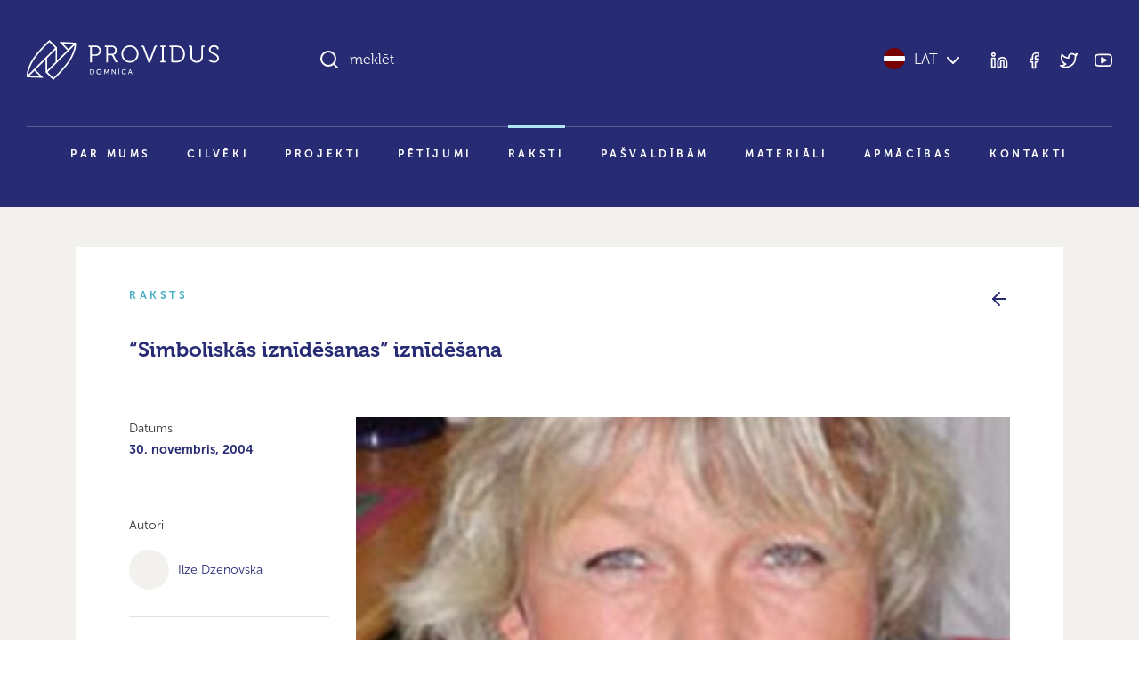

--- FILE ---
content_type: text/html; charset=UTF-8
request_url: https://providus.lv/raksti/simboliskas-iznidesanas-iznidesana/
body_size: 15168
content:
<!doctype html>
<html lang="lv">
<head>
<meta charset="UTF-8" />
<meta name="viewport" content="user-scalable=no, width=device-width, initial-scale=1, maximum-scale=1" />
<meta name="msapplication-tap-highlight" content="no" />

<link rel="icon" type="image/png" sizes="512x512" href="/favicon.png">

<meta name="google-site-verification" content="1iRzP0BLfNrna5nJFJ0SiZEvdgqYe7We-wgJZrzJX40" />
<meta name="csrf-param" content="authenticity_token" />
<meta name="csrf-token" content="JkMZ/ER0U80U9QjEzqMPqxRmrQUPtc+tU7EYPTmFrUtEXruafr3UHrY3WphsOsBde+yfnuA2QAqklaSfF+doFA==" />


<script>
var pp_gemius_identifier = new String('nGuV9IyYJTTmOQY2nvOCQmYm.l2BL2MKVEwlwqbrNgj.A7');
var pp_gemius_hitcollector = 'galv.hit.gemius.pl';
</script>

<meta property="og:locale" content="lv" />
<meta property="og:url" content="https://providus.lv/raksti/simboliskas-iznidesanas-iznidesana" />
<meta property="og:type" content="article" />
<meta property="og:title" content="" />
<meta property="og:description" content="Pārmaiņas dzimumu attēlojumā medijos ir iespējamas, ja gan medija vadībai, gan žurnālistiem ir pārliecība, ka tas radīs labāku darba vidi un labāku gala produktu. Vēl noteikti ir jānosprauž konkrēti izmērāmi mērķi, jo ar labiem nodomiem vien nepietiek." />
<meta property="og:image" content="https://providus.lv/wp-content/uploads/2021/07/t_lynggard_255x203.jpg" />

<meta name="description" content="Pārmaiņas dzimumu attēlojumā medijos ir iespējamas, ja gan medija vadībai, gan žurnālistiem ir pārliecība, ka tas radīs labāku darba vidi un labāku gala produktu. Vēl noteikti ir jānosprauž konkrēti izmērāmi mērķi, jo ar labiem nodomiem vien nepietiek."/>
<title>&#8220;Simboliskās iznīdēšanas&#8221; iznīdēšana &#8211; Providus</title>
<meta name='robots' content='max-image-preview:large' />
	<style>img:is([sizes="auto" i], [sizes^="auto," i]) { contain-intrinsic-size: 3000px 1500px }</style>
	<style id='global-styles-inline-css' type='text/css'>
:root{--wp--preset--aspect-ratio--square: 1;--wp--preset--aspect-ratio--4-3: 4/3;--wp--preset--aspect-ratio--3-4: 3/4;--wp--preset--aspect-ratio--3-2: 3/2;--wp--preset--aspect-ratio--2-3: 2/3;--wp--preset--aspect-ratio--16-9: 16/9;--wp--preset--aspect-ratio--9-16: 9/16;--wp--preset--color--black: #000000;--wp--preset--color--cyan-bluish-gray: #abb8c3;--wp--preset--color--white: #ffffff;--wp--preset--color--pale-pink: #f78da7;--wp--preset--color--vivid-red: #cf2e2e;--wp--preset--color--luminous-vivid-orange: #ff6900;--wp--preset--color--luminous-vivid-amber: #fcb900;--wp--preset--color--light-green-cyan: #7bdcb5;--wp--preset--color--vivid-green-cyan: #00d084;--wp--preset--color--pale-cyan-blue: #8ed1fc;--wp--preset--color--vivid-cyan-blue: #0693e3;--wp--preset--color--vivid-purple: #9b51e0;--wp--preset--gradient--vivid-cyan-blue-to-vivid-purple: linear-gradient(135deg,rgba(6,147,227,1) 0%,rgb(155,81,224) 100%);--wp--preset--gradient--light-green-cyan-to-vivid-green-cyan: linear-gradient(135deg,rgb(122,220,180) 0%,rgb(0,208,130) 100%);--wp--preset--gradient--luminous-vivid-amber-to-luminous-vivid-orange: linear-gradient(135deg,rgba(252,185,0,1) 0%,rgba(255,105,0,1) 100%);--wp--preset--gradient--luminous-vivid-orange-to-vivid-red: linear-gradient(135deg,rgba(255,105,0,1) 0%,rgb(207,46,46) 100%);--wp--preset--gradient--very-light-gray-to-cyan-bluish-gray: linear-gradient(135deg,rgb(238,238,238) 0%,rgb(169,184,195) 100%);--wp--preset--gradient--cool-to-warm-spectrum: linear-gradient(135deg,rgb(74,234,220) 0%,rgb(151,120,209) 20%,rgb(207,42,186) 40%,rgb(238,44,130) 60%,rgb(251,105,98) 80%,rgb(254,248,76) 100%);--wp--preset--gradient--blush-light-purple: linear-gradient(135deg,rgb(255,206,236) 0%,rgb(152,150,240) 100%);--wp--preset--gradient--blush-bordeaux: linear-gradient(135deg,rgb(254,205,165) 0%,rgb(254,45,45) 50%,rgb(107,0,62) 100%);--wp--preset--gradient--luminous-dusk: linear-gradient(135deg,rgb(255,203,112) 0%,rgb(199,81,192) 50%,rgb(65,88,208) 100%);--wp--preset--gradient--pale-ocean: linear-gradient(135deg,rgb(255,245,203) 0%,rgb(182,227,212) 50%,rgb(51,167,181) 100%);--wp--preset--gradient--electric-grass: linear-gradient(135deg,rgb(202,248,128) 0%,rgb(113,206,126) 100%);--wp--preset--gradient--midnight: linear-gradient(135deg,rgb(2,3,129) 0%,rgb(40,116,252) 100%);--wp--preset--font-size--small: 13px;--wp--preset--font-size--medium: 20px;--wp--preset--font-size--large: 36px;--wp--preset--font-size--x-large: 42px;--wp--preset--spacing--20: 0.44rem;--wp--preset--spacing--30: 0.67rem;--wp--preset--spacing--40: 1rem;--wp--preset--spacing--50: 1.5rem;--wp--preset--spacing--60: 2.25rem;--wp--preset--spacing--70: 3.38rem;--wp--preset--spacing--80: 5.06rem;--wp--preset--shadow--natural: 6px 6px 9px rgba(0, 0, 0, 0.2);--wp--preset--shadow--deep: 12px 12px 50px rgba(0, 0, 0, 0.4);--wp--preset--shadow--sharp: 6px 6px 0px rgba(0, 0, 0, 0.2);--wp--preset--shadow--outlined: 6px 6px 0px -3px rgba(255, 255, 255, 1), 6px 6px rgba(0, 0, 0, 1);--wp--preset--shadow--crisp: 6px 6px 0px rgba(0, 0, 0, 1);}:where(body) { margin: 0; }.wp-site-blocks > .alignleft { float: left; margin-right: 2em; }.wp-site-blocks > .alignright { float: right; margin-left: 2em; }.wp-site-blocks > .aligncenter { justify-content: center; margin-left: auto; margin-right: auto; }:where(.is-layout-flex){gap: 0.5em;}:where(.is-layout-grid){gap: 0.5em;}.is-layout-flow > .alignleft{float: left;margin-inline-start: 0;margin-inline-end: 2em;}.is-layout-flow > .alignright{float: right;margin-inline-start: 2em;margin-inline-end: 0;}.is-layout-flow > .aligncenter{margin-left: auto !important;margin-right: auto !important;}.is-layout-constrained > .alignleft{float: left;margin-inline-start: 0;margin-inline-end: 2em;}.is-layout-constrained > .alignright{float: right;margin-inline-start: 2em;margin-inline-end: 0;}.is-layout-constrained > .aligncenter{margin-left: auto !important;margin-right: auto !important;}.is-layout-constrained > :where(:not(.alignleft):not(.alignright):not(.alignfull)){margin-left: auto !important;margin-right: auto !important;}body .is-layout-flex{display: flex;}.is-layout-flex{flex-wrap: wrap;align-items: center;}.is-layout-flex > :is(*, div){margin: 0;}body .is-layout-grid{display: grid;}.is-layout-grid > :is(*, div){margin: 0;}body{padding-top: 0px;padding-right: 0px;padding-bottom: 0px;padding-left: 0px;}a:where(:not(.wp-element-button)){text-decoration: underline;}:root :where(.wp-element-button, .wp-block-button__link){background-color: #32373c;border-width: 0;color: #fff;font-family: inherit;font-size: inherit;line-height: inherit;padding: calc(0.667em + 2px) calc(1.333em + 2px);text-decoration: none;}.has-black-color{color: var(--wp--preset--color--black) !important;}.has-cyan-bluish-gray-color{color: var(--wp--preset--color--cyan-bluish-gray) !important;}.has-white-color{color: var(--wp--preset--color--white) !important;}.has-pale-pink-color{color: var(--wp--preset--color--pale-pink) !important;}.has-vivid-red-color{color: var(--wp--preset--color--vivid-red) !important;}.has-luminous-vivid-orange-color{color: var(--wp--preset--color--luminous-vivid-orange) !important;}.has-luminous-vivid-amber-color{color: var(--wp--preset--color--luminous-vivid-amber) !important;}.has-light-green-cyan-color{color: var(--wp--preset--color--light-green-cyan) !important;}.has-vivid-green-cyan-color{color: var(--wp--preset--color--vivid-green-cyan) !important;}.has-pale-cyan-blue-color{color: var(--wp--preset--color--pale-cyan-blue) !important;}.has-vivid-cyan-blue-color{color: var(--wp--preset--color--vivid-cyan-blue) !important;}.has-vivid-purple-color{color: var(--wp--preset--color--vivid-purple) !important;}.has-black-background-color{background-color: var(--wp--preset--color--black) !important;}.has-cyan-bluish-gray-background-color{background-color: var(--wp--preset--color--cyan-bluish-gray) !important;}.has-white-background-color{background-color: var(--wp--preset--color--white) !important;}.has-pale-pink-background-color{background-color: var(--wp--preset--color--pale-pink) !important;}.has-vivid-red-background-color{background-color: var(--wp--preset--color--vivid-red) !important;}.has-luminous-vivid-orange-background-color{background-color: var(--wp--preset--color--luminous-vivid-orange) !important;}.has-luminous-vivid-amber-background-color{background-color: var(--wp--preset--color--luminous-vivid-amber) !important;}.has-light-green-cyan-background-color{background-color: var(--wp--preset--color--light-green-cyan) !important;}.has-vivid-green-cyan-background-color{background-color: var(--wp--preset--color--vivid-green-cyan) !important;}.has-pale-cyan-blue-background-color{background-color: var(--wp--preset--color--pale-cyan-blue) !important;}.has-vivid-cyan-blue-background-color{background-color: var(--wp--preset--color--vivid-cyan-blue) !important;}.has-vivid-purple-background-color{background-color: var(--wp--preset--color--vivid-purple) !important;}.has-black-border-color{border-color: var(--wp--preset--color--black) !important;}.has-cyan-bluish-gray-border-color{border-color: var(--wp--preset--color--cyan-bluish-gray) !important;}.has-white-border-color{border-color: var(--wp--preset--color--white) !important;}.has-pale-pink-border-color{border-color: var(--wp--preset--color--pale-pink) !important;}.has-vivid-red-border-color{border-color: var(--wp--preset--color--vivid-red) !important;}.has-luminous-vivid-orange-border-color{border-color: var(--wp--preset--color--luminous-vivid-orange) !important;}.has-luminous-vivid-amber-border-color{border-color: var(--wp--preset--color--luminous-vivid-amber) !important;}.has-light-green-cyan-border-color{border-color: var(--wp--preset--color--light-green-cyan) !important;}.has-vivid-green-cyan-border-color{border-color: var(--wp--preset--color--vivid-green-cyan) !important;}.has-pale-cyan-blue-border-color{border-color: var(--wp--preset--color--pale-cyan-blue) !important;}.has-vivid-cyan-blue-border-color{border-color: var(--wp--preset--color--vivid-cyan-blue) !important;}.has-vivid-purple-border-color{border-color: var(--wp--preset--color--vivid-purple) !important;}.has-vivid-cyan-blue-to-vivid-purple-gradient-background{background: var(--wp--preset--gradient--vivid-cyan-blue-to-vivid-purple) !important;}.has-light-green-cyan-to-vivid-green-cyan-gradient-background{background: var(--wp--preset--gradient--light-green-cyan-to-vivid-green-cyan) !important;}.has-luminous-vivid-amber-to-luminous-vivid-orange-gradient-background{background: var(--wp--preset--gradient--luminous-vivid-amber-to-luminous-vivid-orange) !important;}.has-luminous-vivid-orange-to-vivid-red-gradient-background{background: var(--wp--preset--gradient--luminous-vivid-orange-to-vivid-red) !important;}.has-very-light-gray-to-cyan-bluish-gray-gradient-background{background: var(--wp--preset--gradient--very-light-gray-to-cyan-bluish-gray) !important;}.has-cool-to-warm-spectrum-gradient-background{background: var(--wp--preset--gradient--cool-to-warm-spectrum) !important;}.has-blush-light-purple-gradient-background{background: var(--wp--preset--gradient--blush-light-purple) !important;}.has-blush-bordeaux-gradient-background{background: var(--wp--preset--gradient--blush-bordeaux) !important;}.has-luminous-dusk-gradient-background{background: var(--wp--preset--gradient--luminous-dusk) !important;}.has-pale-ocean-gradient-background{background: var(--wp--preset--gradient--pale-ocean) !important;}.has-electric-grass-gradient-background{background: var(--wp--preset--gradient--electric-grass) !important;}.has-midnight-gradient-background{background: var(--wp--preset--gradient--midnight) !important;}.has-small-font-size{font-size: var(--wp--preset--font-size--small) !important;}.has-medium-font-size{font-size: var(--wp--preset--font-size--medium) !important;}.has-large-font-size{font-size: var(--wp--preset--font-size--large) !important;}.has-x-large-font-size{font-size: var(--wp--preset--font-size--x-large) !important;}
:where(.wp-block-post-template.is-layout-flex){gap: 1.25em;}:where(.wp-block-post-template.is-layout-grid){gap: 1.25em;}
:where(.wp-block-columns.is-layout-flex){gap: 2em;}:where(.wp-block-columns.is-layout-grid){gap: 2em;}
:root :where(.wp-block-pullquote){font-size: 1.5em;line-height: 1.6;}
</style>
<link rel='stylesheet' id='providus-style-css' href='https://providus.lv/wp-content/themes/providus/style/dist/css/style.css?ver=1.49' type='text/css' media='all' />
<script type="text/javascript" src="https://providus.lv/wp-includes/js/jquery/jquery.min.js?ver=3.7.1" id="jquery-core-js"></script>
<script type="text/javascript" src="https://providus.lv/wp-includes/js/jquery/jquery-migrate.min.js?ver=3.4.1" id="jquery-migrate-js"></script>
<link rel="canonical" href="https://providus.lv/raksti/simboliskas-iznidesanas-iznidesana/" />
<link rel='shortlink' href='https://providus.lv/?p=2464' />
<meta name="generator" content="Site Kit by Google 1.121.0" />
</head>

<body class="wp-singular raksti-template-default single single-raksti postid-2464 wp-theme-providus">


<!--TOOLBAR-->
<header >

    <div class="container container-wide">

        <!--Toolbar-->
        <div class="header row">

            <!--logo-->
            <div class="col-12 col-lg-4 col-xl-3 py-30 py-lg-45">
                <div class="d-flex justify-content-between align-items-center d-lg-block">
					<a href="https://providus.lv/"><span class="header-logo"></span></a>
                    <a data-sm-burger="#smBurgerTools,#smBurgerMenu" class="d-lg-none burger" href=""><i class="closed" data-feather="bar-chart-2"></i><i class="open" data-feather="x"></i></a>
                </div>
            </div>

            <!--search & tools-->
            <div id="smBurgerTools" class="hide-when-narrow col-12 col-lg-8 col-xl-9 pb-30 py-lg-45">
                <div class="row">
                    <div class="col-8 col-lg-7 col-xl-8">
                        <div class="h-search-wrap" data-sm-search-boundries>
                            <div class="h-search">
                                <input class="h-search-input form-control" type="text" placeholder="meklēt" data-sm-search-input>
                                <i class="h-search-icon-enabled" data-feather="search"></i>
                                <i class="h-search-icon-disabled" data-feather="loader"></i>
                                <span class="h-search-input-state"></span>
                                <button class="h-search-submit btn" data-sm-search-submit>Meklēt</button>
                                <button class="h-search-close btn" data-sm-search-close><i data-feather="x"></i></button>
                            </div>
                            <div class="h-search-results">
                                <div class="h-search-articles-scroll" data-sm-search-results></div>
                            </div>
                        </div>
                    </div>
                    <div class="col-4 col-lg-5 col-xl-4">
                        <div class="d-flex h-100 justify-content-end align-items-center">
                            <div class="header-language">
                                <a href="javascript:;" data-sm-showhide="#smLanguageDropdown"><i class="flag flag-lv"></i>LAT<i data-feather="chevron-down" class="text-white ms-5"></i></a>                                <nav id="smLanguageDropdown">    
                                    <ul>
                                        <li><a href="https://providus.lv/en/"><i class="flag flag-en"></i>English</a></li><li><a href="https://providus.lv/ru/"><i class="flag flag-ru"></i>Русский</a></li><li><a href="https://providus.lv/fr/"><i class="flag flag-fr"></i>Française</a></li><li><a href="https://providus.lv/es/"><i class="flag flag-es"></i>Español</a></li><li><a href="https://providus.lv/de/"><i class="flag flag-de"></i>Deutsch</a></li>                                    </ul>
                                </nav>
                            </div>
                            <div class="header-tools d-none d-lg-block ms-30">
                                <div class="header-icons">
                                    <a href="https://www.linkedin.com/company/providus.lv/?viewAsMember=true" target="_blank"><i data-feather="linkedin"></i></a>
                                    <a href="https://www.facebook.com/pages/politikalv/58957764353" target="_blank"><i data-feather="facebook"></i></a>
                                    <a href="https://twitter.com/providus" target="_blank"><i data-feather="twitter"></i></a>
                                    <a href="http://www.youtube.com/user/politikalv" target="_blank"><i data-feather="youtube"></i></a>
                                </div>
                            </div>
                        </div>
                    </div>
                </div>

            </div>

            <!--menu-->
            <div id="smBurgerMenu" class="hide-when-narrow col-12">
								<nav class="header-menu pb-xl-30">
					<ul id="menu-main_lv" class="level-1"><li><a href="https://providus.lv/par-mums/">Par mums</a>
<ul class="level-2">
	<li><a href="https://providus.lv/padome-un-biedri/">Padome un biedri</a></li>
	<li><a href="https://providus.lv/partneri/">Partneri</a></li>
	<li><a href="https://providus.lv/iesaisties/">Iesaisties</a></li>
</ul>
</li>
<li><a href="https://providus.lv/cilveki/">Cilvēki</a></li>
<li><a href="https://providus.lv/projekti/">Projekti</a></li>
<li><a href="https://providus.lv/petijumi/">Pētījumi</a></li>
<li class="active-parent"><a href="https://providus.lv/raksti/">Raksti</a></li>
<li><a href="https://providus.lv/lidzdalibas-budzets/">Pašvaldībām</a></li>
<li><a href="https://providus.lv/materiali/">Materiāli</a></li>
<li><a href="https://providus.lv/apmacibas/">Apmācības</a></li>
<li><a href="https://providus.lv/kontakti/">Kontakti</a></li>
</ul>				</nav>
				            </div>

        </div>

    </div>

    
</header>

    <section class="bg-beige-25 py-30 py-md-45 py-xxl-60">
        <div class="container">
            
            <div class="project">
                <div class="row mb-20 mb-md-30">
                    <div class="col text-pro-dark-cyan text-extended-uppercase">Raksts</div>
                    <div class="col text-end text-primary"><a href="https://providus.lv/raksti/"><i data-feather="arrow-left"></i></a></div>
                </div>

                <h3>&#8220;Simboliskās iznīdēšanas&#8221; iznīdēšana</h3>
                <hr class="my-15 my-30">

                <div class="row">
                    <div class="col-12 col-lg-3">
                                                <p><small>Datums: <br/><b>30. novembris, 2004</b></smalL></p>
                        <hr class="my-15 my-30"><p><small>Autori</small></p><p class="article-persons"><a href="https://providus.lv/cilveki/ilze-dzenovska/"><span class="article-persons--portrait"></span><span class="article-persons--name">Ilze Dzenovska</span></a></p>                        <hr class="my-15 my-30">
                        <div class="article-icons mb-30 mb-lg-0">
                                                                                    <a href="https://www.facebook.com/sharer/sharer.php?u=https://providus.lv/raksti/simboliskas-iznidesanas-iznidesana/" target="_blank" title="Dalīties Facebook"><i data-feather="facebook"></i></a>
                            <a href="https://twitter.com/intent/tweet?url=https://providus.lv/raksti/simboliskas-iznidesanas-iznidesana/" target="_blank" title="Dalīties Twitter"><i data-feather="twitter"></i></a>
                                                        <a href="javascript:window.print()"><i data-feather="printer"></i></a>                        </div>
                    </div>
                    <div class="col-12 col-lg-9">
                        <div class="article-content">
                            <p class="ratio ratio-16x9"><a data-fslightbox class="article-cover-img" href="https://providus.lv/wp-content/uploads/2021/07/t_lynggard_255x203.jpg" style="background-image:url('https://providus.lv/wp-content/uploads/2021/07/t_lynggard_255x203.jpg')"></a></p><p><small>Foto: Foto no personīgā arhīva</small></p><p><b>Pārmaiņas dzimumu attēlojumā medijos ir iespējamas, ja gan medija vadībai, gan žurnālistiem ir pārliecība, ka tas radīs labāku darba vidi un labāku gala produktu. Vēl noteikti ir jānosprauž konkrēti izmērāmi mērķi, jo ar labiem nodomiem vien nepietiek.</b></p><p><strong>Intervija ar Trīni Lindgārdu (Trine Lynggard), vecāko informācijas padomnieci NIKK, Ziemeļu institūts sieviešu un dzimtes studijām.</strong><br /><strong>Ko Jūs saprotat ar terminu “pret dzimti vērīgā” žurnālistika?</strong></p>
<p>Kad jūs apzināties nevienlīdzīgo varas sadalījumu starp vīriešiem un sievietēm, tad kļūstat vērīgs pret dzimumu līdztiesības jautājumiem un tos ņemat vērā, gatavojot savus materiālus. Mediji ne tikai ataino to, kas notiek sabiedrībā, bet konstruē realitāti – viņiem ir jābūt stratēģijām, kā padarīt sievietes redzamas medijos. Kaut vai, piemēramja intervējat pāri, tad jautājiet abiem, nevis tikai vienam, kaut arī viņiem varētu būt līdzīgi viedokļi.  Tāpat apskatot kādu problēmu, jūs skatāties, kādas sekas tā rada abiem dzimumiem, jo situācija var pavisam atšķirīgi skart sievietes un vīriešus. Protams, nav vienas gatavas receptes kā strādā “pret dzimti vērīga” žurnālistika, bet ir dažādi veidi, kā analizēt mediju tekstus, lai saprastu, vai tie ņem vērā dzimumu atšķirības.</p>
<p><strong>Kāda, Jūsuprāt, ir pievienotā vērtība šādai žurnālistikai?</strong></p>
<p>“Pret dzimti vērīgā žurnālistika” var veicināt dzimumu līdztiesību mediju reportāžās un sabiedrībā kopumā. Šādas reportāžas vairo dažādību un attiecīgi augstāku žurnālistikas kvalitāti. Te jārunā par divām perspektīvām: dzimumu līdztiesības un profesionālo.</p>
<p>Vairs netiek pieņemts uzskats, ka mediji attēlo realitāti vai, ka televīzija ir logs uz pasauli. Nav vienotas realitātes, bet gan dažādas realitātes atkarībā no tā, kurš tās definējis. Tas, ko mēs lasām, skatāmies vai dzirdam medijos, ir radies vairāku izvēļu un instrumentu rezultātā – no avotu izvēles; izvēles, kam dot vārdu, kam nē; no stāstījuma veida; fona informācijas, izvēlētās valodas. Tādējādi medijiem ir milzīga vara ietekmēt cilvēku uzskatus, vērtības, sociālās attiecības.</p>
<p><strong>Kādā veidā mediji veicina vai tieši otrādi &#8211; kavē dzimumu līdztiesības nostiprināšanos sabiedrībā?</strong></p>
<p>Slavena starptautiska mediju konsultante un pētniece Margareta Galahere (Margaret Gallagher) apgalvo, ka mediju monitoringa un pētniecības jomā kopš 70 gadiem iezīmējas divas tendences: kritika, ka mediju saturā sievietes tiek parādītas kā objekti, nevis aktīvi subjekti; un kritika, ka institucionālās un sociālās varas struktūras  sistemātiski marginalizē sievietes medijos.<br />Galahere savā jaunākajā grāmatā “Gender Setting: New Agendas for Media Monitoring and Advocacy” apgalvo, ka pasaulē, kur mediji arvien intensīvāk nodrošina informāciju, simbolus un idejas lielākajam vairumam sociālo grupu, sievietes reprezentācija medijos palīdz noturēt viņas relatīvā bezsvaras pozīcijā. Viņa lieto George Gerbner 1972.gadā radīto terminu “simboliskā iznīdēšana”, kas nu jau ir plaši izplatīta metafora, lai apzīmētu to, kā mediju tēli padara sievietes neredzamas. Mediji vienkārši nevēsta sieviešu uzskatus un pasaules redzējumu, un šo nosaka tie, kuri diktē sabiedrības un attiecīgi mediju dienas kārtību. Tā joprojām ir vīriešu privilēģija &#8211; noteikt sabiedrības un mediju dienas kārtību.</p>
<p><strong>Latvijas masu mediju profesionāļu vidū valda uzskats, ka nav iemesla runāt par nevienlīdzīgu attieksmi pret sievietēm un vīriešiem televīzijā, taču par to trūkst pētījumu.</strong></p>
<p>Manuprāt, ir ļoti būtiski veikt pētījumus un dokumentēt, jo mēs esam pieraduši visu laiku medijos redzēt vīriešus, tādēļ uztveram to par normu. 1995. tika veikts pirmais  pasaules mēroga pētījums par sieviešu attēlojumu medijos (MediaWatch 1995), tas aptvēra 71 valsti, tika analizētas gan avīzes, gan radio un TV. Pētījums parādīja, ka sievietes ir tikai 17 %  pasaules ziņu subjektu &#8211; ziņu veidotājas un intervējamās personas. Viszemākais procents bija Āzija &#8211; 14 %, bet augstākais Ziemeļamerikā – 27%. Viszemākais sieviešu procents bija ziņu sižetos par politiku (7%) un par ekonomiku un biznesu  (9 %), savukārt visaugstākais ziņās par veselības un sociālajiem jautājumiem – 33%. Tai vajadzēja būt sensācijai , bet šie skaitļi knapi parādījās ziņās.</p>
<p>1997.gadā tika uzsākts plašs pētījums par sabiedriskajām televīzijām sešās ziemeļu Eiropas valstīs, kas parādīja, ka tikai 32% no visiem dalībniekiem šo valstu sabiedriskajās televīzijās ir sievietes. Vēl viens pārsteidzošs atklājums bija tas, ka, neskatoties uz sieviešu aktīvo līdzdalību lēmumu pieņemšanā un pārstāvniecību parlamentā, sievietes visbiežāk tika attēlotas zemā sociālā statusā, bet lielākā daļa attēloto politiķu un ekspertu bija vīrieši. Attiecīgi 70 % un 80%.</p>
<p><strong>Vai sieviešu attēlojumā medijos kopš 70. un 80. gadiem ir vērojamas izmaiņas?</strong></p>
<p>Eiropas Komisijas pētījums par 19 ES valstīm 1999.g. secināja, ka dzimumu attēlojums medijos vairs nav tik monolīts.</p>
<p>Daudzās valstīs mediji ir pārveidojušies, komerciālās kabeļu televīzijas un satelīta kanāli, un valsts īpašumā esošo televīziju privatizācija ir novedusi pie jauna, uz tirgu orientēta satura. Pētījumi rāda, ka ir pieaugusi sieviešu lomu dažādība un ir notikusi attālināšanās no pakļautās mājsaimnieces- mātes tēla. Ir “jaunās sievietes” tēls, kura ir neatkarīga (patstāvīga)  patērētāja un kuras sievišķība paliek neskarta vai lietišķa individuāliste, kuras sievišķība ir jāziedo.</p>
<p><strong>Šobrīd Latvijā ir vērojama publiskās telpas seksualizācija, gan caur reklāmām, gan mediju saturu, šī tendence ir spilgti pamanāma arī jauniešu medijos. Vai Norvēģijas sabiedrībā arī vērojamas līdzīgas tendences?</strong></p>
<p>Jā, publiskās telpas seksualizācija ir kļuvusi par jaunu fenomenu Rietumu pasaules masu kultūrā.</p>
<p>Protams, seksualitātes izmantošana, lai piesaistītu konkrētu mērķauditoriju uzmanību nav nekāds jaunums, bet jaunums ir lielāka pornogrāfijas iespiešanās masu kultūrā. Šāda tendence nav vērojama tikai reklāmā, bet arī TV programmās, mūzikas videoklipos, modes skatēs, jauniešu žurnālos.</p>
<p>Ja mēs patiešām nopietni iestājamies par dzimumu līdztiesības ideāliem un vēlamies radīt vienādas iespējas vīriešiem un sievietēm, tad mums ir jādara kaut kas, lai piedāvātu alternatīvus scenārijus paaudzei, kas šobrīd aug!</p>
<p><strong>Žurnālistikā arvien vairāk ienāk sieviešu, vismaz Latvijā. Kāda ir situācija Norvēģijā, vai sieviešu skaita pieaugums mediju profesionāļu vidū ir ietekmējis mediju veidoto saturu un tā pasniegšanas veidu?</strong></p>
<p>Šeit jārunā par divām tendencēm. Mums ir arī daudz sieviešu žurnālistu, taču viņām ir tendence profesionālajā dzīvē distancēties no sava dzimuma, lai netiktu uztvertas kā upuris vai marginalizētās grupas pārstāves. Šī attieksme skaidrojama arī ar postmodernās kultūras individuālismu, kas savijas ar plaši izplatītu kļūdainu pieņēmumu, ka mūsu sabiedrībā dzimumu līdztiesība ir jau sasniegta.</p>
<p>Vēl jāpiebilst, ka saikni starp mediju saturu un indivīdiem, kas to veido ietekmē vairāki faktori, &#8211; institūciju politikas, profesionālas vērtības un, protams, reklāmdevēju prasības.  Tāpēc neskatoties uz to, ka vairumā valstu tik daudz sieviešu strādā medijos, ir neprātīgi gaidīt, ka tas radīs radikālas izmaiņas mediju saturā.</p>
<p><strong>Latvijā veiktie pētījumi apliecina, ka masu mediji turpina reproducēt tradicionālās dzimumu lomas un stereotipus, kas brīžiem krasi atšķiras no tām pārmaiņām, kas Latvijas sabiedrībā ir notikušas. Kāda ir situācija Norvēģija, vai mediju radītā realitāte saskan ar sabiedrībā notiekošajiem procesiem un redzamajām dzimumu lomām?</strong></p>
<p>Protams arī norvēģu medijos ir vērojami dzimumu stereotipi, taču ne tik spilgti kā Latvijas medijos. Mūsu sabiedrība ir mainījusies, sievietes ieņem dažādas pozīcijas, un mediji nevar atspoguļot novecojušas realitātes. Mums ir ļoti aktīva sieviešu kustība kas sabiedrībā ir dzirdama, tāpēc medijiem tā ir jāparāda.</p>
<p><strong>Zinu, ka Jūs pētāt prostitūcijas un cilvēku tirdzniecības atainojumu masu medijos, kādi secinājumi Jums radušies?</strong></p>
<p>Pirmkārt, valodai ir liela nozīme. Runājot par prostitūciju, tiek lietoti ekonomiski termini &#8211; sievietes sevi pārdodot un vīrieši pērkot, pieprasījums un piedāvājums. Piemēram, Dānijā, kur ir gandrīz 30 gadu dzimumu līdztiesības politikas pieredze, vēl joprojām mediju valodā tiek lietoti tādi izteikumi kā “pasaules vecākā profesija”, “nakts lēdijas”, “kuces”, “maukas”, runājot par jaunām meitenēm, kas prostitūcijā nokļuvušas kā cilvēku tirdzniecības upuri.</p>
<p>Vīrieši materiālos par prostitūciju un cilvēku tirdzniecību ir praktiski neredzami. Ziemeļvalstīs bija plašas diskusijas par to, kā tiek rakstīts par vardarbību ģimenē. Ilgu laiku tā bija tēma, kurai nepieskārās, jo uzskatīja privātu lietu. Taču tad, kad Cilvēktiesību konferencē Vīnē tika atzīts, ka vardarbība pret sievieti publiskajā tāpat kā privātajā sfērā ir cilvēktiesību pārkāpums, tas bija nozīmīgs pagrieziens. Vardarbība ģimenē tagad tiek  saukta par vīriešu vardarbību pret sievieti arī politiskā līmenī, jo vairākumā gadījumu tās ir sievietes, kas cieš no vīriešu vardarbības.</p>
<p><strong>Ja pētījumi pierāda, ka sabiedriskās televīzijas, neskatoties uz to, ka tām jāievēro valstu likumdošanā ietvertie dzimumu līdztiesības principi, pamanās sievietes izstumt un padarīt neievērojamas, kāda ir situācija komerciālajās televīzijas? Vai sievietes tur ir redzamākas?</strong></p>
<p>Salīdzinošā ziemeļvalstu pētījumā, kas tika veikts 1999. gadā, par vienu no galvenajām tēzēm tika izvirzīts apgalvojums, ka komerciālās tirgus intereses varētu pat veicināt dzimumu līdztiesību.</p>
<p>Komerciālās televīzijas saprot, ka, padarot sievietes redzamākas, tās var radīt interesantāku un labāku produktu, tomēr jāskatās, kā šīs sievietes tiek parādītas. Plaši tiek izmantotas jaunas sievietes, viņas piesaista skatītājus, vada TV šovus, parādās modes skatēs, ir diktores un laika ziņu lasītājas. Tomēr šāda attīstība no dzimumu līdztiesības perspektīvas ir problemātiska, jo ir vērojams tradicionālo dzimumu lomu triumfs. Tika konstatēts. Šobrīd ir novērots, ka, piemēram, sievietes vienmēr ir vidēji 9 gadus jaunākas nekā viņu vīriešu kārtas kolēģi, tas neattiecas tikai uz komerciālajām televīzijām, bet arī uz sabiedriskajām.</p>
<p><strong>Kas, Jūsuprāt, var motivēt komerciālos medijus pārtraukt tradicionālo stereotipu reproducēšanu? Kāda ir redaktoru un žurnālistu loma šajā procesā?</strong></p>
<p>Ilgu laiku mediji tika vainoti par to, ka viņi padara sievietes neredzamas. Situācija mainījās, izvēloties profesionālus nevis cilvēktiesību argumentus. Mediji padarīja savu piedāvāto materiālu dažādāku, interesantāku, objektīvāku,  kā rezultātā uzlabojās žurnālistikas kvalitāte. Tie nav tikai taisnīguma argumenti, kas jāizmanto, bet arī profesionālie.</p>
<p><strong>Vai ir kādi apmācības kursi, noderīgi materiāli internetā, kuri palīdzētu  žurnālistiem iegūt labāku izpratni par žurnālistiku, kas ir vērīga pret dzimti?</strong></p>
<p>Vairākās valstīs ir ļoti aktīvas mediju monitoringa grupas, parasti tās ir nevalstiskas organizācijas. Piemēram, Dienvidāfrikā, monitoringa ziņojums par seksa industriju no dzimumu perspektīvas[1]  ir ļoti veiksmīgs projekts, kas  piedāvā vadlīnijas un jautājumu sarakstu, uz kuriem būtu jāatbild, izvērtējot mediju saturu.</p>
<p>“Everything is possible” ir mediju monitoringa projekts Zviedrijā. Viņi ir nonākuši pie secinājuma, ka nevar tikai kritizēt medijus, tāpēc izveidojuši datu bāzi, kurā apkopots saraksts ar sievietēm, kuras var izmantot kā ziņu avotus, jo žurnālista darba rutīnā trūkst laika meklēt jaunus resursus.</p>
<p>Vēl 2000.gadā tika izveidots audio –vizuāls apmācības komplekts  “Screening Gender”, ko piecas Ziemeļ Eiropas valstu sabiedriskās raidorganizācijas radīja ar mērķi parādīt kādas izmaiņas vai uzlabojumus kvalitātē var iegūt, pievēršot uzmanību dzimumam. Šajā apmācību materiālā žurnālistiem tika demonstrēti TV ziņu sižeti un to pārveidotās versijas, ņemot vērā dzimumu perspektīvu. Piemēram, viens sižets bija par to, kā  Somijas armijā dienējošo sieviešu skaits samazinās, taču neviena sieviešu kareive netika intervēta, bet tikai armijas virsnieki. Pārveidotajā sižetā tika intervētas pašas sievietes, kas būtībā bija stāsta centrālās varones, šāda pieeja daudz labāk atklāja situāciju un statījumu padarīja daudz saistošāku.</p>
<p><strong></strong><br /><strong>Kā auditorija var atpazīt, vai mediju piedāvātie materiāli ir “vērīgi pret dzimti”?</strong></p>
<p>Redzot, ka avīzē 90 vai 70% no intervētajiem ir vīrieši, sieviešu lasītājai nav daudz ar identificēties un tas ļauj secināt, ka avīze neuzrunā viņas interes. Vienmēr vajag uzdot jautājumus, kāpēc tieši šī persona ir izvēlēta, nevis cita.</p>
<p><strong>Vai Norvēģijā politiskā līmenī ir kādas iniciatīvas,  kas veicinātu dzimtes perspektīvas ievērošanu masu medijos?</strong></p>
<p>Mediji ir neatkarīgi, bet pašas mediju organizācijas ir izstrādājušas sev vadlīnijas. Gandrīz visi žurnālisti ir žurnālistu arodbiedrību biedri, tās ir spēcīgas organizācijas, kurām ir savi iekšējie nolikumi.</p>
<p>Mums ir arī padome, kurā var sūdzēties par dzimumu diskriminējošu saturu medijos. Padomi veido cilvēki gan no medijiem, gan sabiedrības. Sūdzības netiek iesniegtas bieži, taču šai institūcijai ir augsts prestižs.</p>
<p><strong></strong><br /><strong>Vai Jums ir zināmi kādi labās prakses piemēri, kad redakcionālās politikas rezultātā būtu panākts balansētāks dzimumu attēlojums medijos?</strong></p>
<p>Jā, interesants piemērs ir  reģionāls laikraksts Norvēģijā, kas viena gada laikā panāca ievērojamas izmaiņas.  Viņi konstatēja, ka sievietes ir nepietiekami pārstāvētas gan kā žurnālistes, gan ziņu avoti, gan kā cilvēki, par kuriem ziņo. Avīzes redakcija gribēja panākt gan kvantitatīvus uzlabojumus sieviešu reprezentācijā, gan  izpētīt to,  kādās situācijās un lomās avīze parādās vīrieši un sievietes. Gada laikā  sieviešu žurnālistu skaits pieauga no 30 līdz 40 %, sieviešu kā ziņu avotu izmantošanas procents ir pieaudzis no 22 līdz 30 %, turklāt šajā ziņā vīriešu žurnālistu vidū bija lielāks progress nekā starp viņu kolēģēm sievietēm. Projekts turpināsies līdz 2006. gadam. Šis veiksmes stāsts ļauj izdarīt divus secinājumus: pārmaiņas dzimumu attēlojumā medijos ir iespējamas, ja gan medija vadībai, gan žurnālistiem ir pārliecība, ka tas radīs labāku darba vidi un labāku gala produktu. Vēl noteikti ir jānosprauž konkrēti izmērāmi mērķi, jo ar labiem nodomiem vien nepietiek.</p>
<p>_____________</p>
<p>[1]  <a href="www.womensmediawatch.org.za">www.womensmediawatch.org.za</a></p>
<p>Šī publikācija ir tapusi projekta &#8220;Masu mediju loma varas pārdalē&#8221; ietvaros, kas finansēts no &#8220;Eiropas Kopienas Dzimumu līdztiesības pamatstratēģijas 2001.-2005. gadam&#8221; līdzekļiem, bet Eiropas Komisija nav atbildīga par autora pausto viedokli un darba tālāko izmantošanu.</p>
                        </div>
                        <div class="mt-60"><hr><p class="small">Saturs, kurš šajā mājaslapā publicēts 2014.gadā un agrāk, bija daļa no sabiedriskās politikas portāla <i>politika.lv</i>. Šajā portālā tika publicēti dažādi pētijumi, analīzes, viedokļraksti un blogi, kuru saturs ne vienmēr sakrīt ar <i>politika.lv</i> redakcionālās komandas vai Providus pozīciju.</p></div>                        <div class="article-cc mt-20 mt-md-45"><a href="http://creativecommons.org/licenses/by-nc-nd/3.0/" target="_blank">Creative commons licence</a> ļauj rakstu pārpublicēt bez maksas, atsaucoties uz autoru un portālu providus.lv, taču publikāciju nedrīkst labot vai papildināt. Aicinām atbalstīt providus.lv ar <a href="/lv/iesaisties/">ziedojumu!</a></div>
                    </div>
                </div>

            </div>

        </div>
    </section>


    

<footer class="bg-beige text-white py-30 py-md-45 py-xxl-60">
    <div class="container">
        
        <div class="row">
            <div class="mb-30 col-12 col-md-12 col-lg-3 order-md-1 order-lg-1">Sabiedriskās politikas centrs PROVIDUS</div>
            <div class="mb-30 col-12 col-md-6 col-lg-3 order-md-2 order-lg-2"><a class="footer-link" href="https://www.google.com/maps/place/Sabiedrisk%C4%81s+politikas+centrs+PROVIDUS/@56.9592494,24.1061576,17z/data=!3m1!4b1!4m5!3m4!1s0x46eecfc5af943003:0x64c30f8cf6d0af53!8m2!3d56.9592925!4d24.1083846" target="_blank">Alberta iela 13, 6. stāvs<br/>(ieeja no Strēlnieku ielas)<br/>Rīga, LV-1010</a></div>
            <div class="mb-30 col-12 col-md-6 col-lg-3 order-md-3 order-lg-3"><a class="d-inline-block footer-link mb-10" href="tel:+37167039252"><i class="me-10" data-feather="phone"></i>+371 6 703 9252</a><br/><a class="d-inline-block footer-link" href="mailto:info@providus"><i class="me-10" data-feather="send"></i>info@providus</a></div>
            <div class="mb-30 col-12 col-md-12 col-lg-3 order-md-3 order-lg-4">
                <div class="footer-icons text-lg-end">
                    <a class="footer-link" href="https://www.linkedin.com/company/providus.lv/?viewAsMember=true" target="_blank"><i data-feather="linkedin"></i></a>
                    <a class="footer-link" href="https://www.facebook.com/pages/politikalv/58957764353" target="_blank"><i data-feather="facebook"></i></a>
                    <a class="footer-link" href="https://twitter.com/providus" target="_blank"><i data-feather="twitter"></i></a>
                    <a class="footer-link" href="http://www.youtube.com/user/politikalv" target="_blank"><i data-feather="youtube"></i></a>
                </div>
            </div>
        </div>
        <hr class="my-30 my-lg-45" />
        <div class="row">
            <div class="col-12 col-md-6 mb-30 mb-md-0"><a href="https://providus.lv/"><span class="header-logo"></span></a></div>
            <div class="col-12 col-md-6 text-md-end"><span class="text-xs">© DOMNĪCA PROVIDUS</span></div>
        </div>

    </div>
</footer>


<div class="cookie-dialog" data-mus-cookie="dialog">
    <div class="cookie-dialog--content shadow-lg">
        <div class="cookie-dialog--text">Šī tīmekļa vietne izmanto analītiskās sīkdatnes (cookies), lai uzlabotu apkalpošanas kvalitāti un uzkrāt apmeklējumu statistiku. Turpinot izmantot šo vietni, jūs piekrītat to lietošanai. <span class="text-nowrap">Lūdzam iepazīties ar mūsu <a href="" target="_blank">privātuma politiku</a>.</span></div>
        <div class="cookie-dialog--buttons"><a href="javascript:;" class="btn btn-lg btn-outline-primary" data-mus-cookie="submit">Piekrītu</a></div>
    </div>
</div>  


<script type="speculationrules">
{"prefetch":[{"source":"document","where":{"and":[{"href_matches":"\/*"},{"not":{"href_matches":["\/wp-*.php","\/wp-admin\/*","\/wp-content\/uploads\/*","\/wp-content\/*","\/wp-content\/plugins\/*","\/wp-content\/themes\/providus\/*","\/*\\?(.+)"]}},{"not":{"selector_matches":"a[rel~=\"nofollow\"]"}},{"not":{"selector_matches":".no-prefetch, .no-prefetch a"}}]},"eagerness":"conservative"}]}
</script>
<script type="text/javascript" id="providus-script-js-extra">
/* <![CDATA[ */
var ajax_object = {"ajaxurl":"https:\/\/providus.lv\/wp-admin\/admin-ajax.php","security":"af20e20399"};
/* ]]> */
</script>
<script type="text/javascript" src="https://providus.lv/wp-content/themes/providus/style/dist/js/script.js?ver=1.49" id="providus-script-js"></script>
<script type="text/javascript" src="https://providus.lv/wp-content/plugins/social-polls-by-opinionstage/public/js/shortcodes.js?ver=19.8.19" id="opinionstage-shortcodes-js"></script>
    <script type="text/javascript">
        jQuery(document).ready(function ($) {

            for (let i = 0; i < document.forms.length; ++i) {
                let form = document.forms[i];
				if ($(form).attr("method") != "get") { $(form).append('<input type="hidden" name="LvCrxJNVZGYUPsFb" value="uXJWr526o" />'); }
if ($(form).attr("method") != "get") { $(form).append('<input type="hidden" name="mqBLfMo" value="jBh]CqfoiSWHl[9" />'); }
if ($(form).attr("method") != "get") { $(form).append('<input type="hidden" name="tE_hNSCmdeagAIM" value="LfVMKna9l.8R5x" />'); }
            }

            $(document).on('submit', 'form', function () {
				if ($(this).attr("method") != "get") { $(this).append('<input type="hidden" name="LvCrxJNVZGYUPsFb" value="uXJWr526o" />'); }
if ($(this).attr("method") != "get") { $(this).append('<input type="hidden" name="mqBLfMo" value="jBh]CqfoiSWHl[9" />'); }
if ($(this).attr("method") != "get") { $(this).append('<input type="hidden" name="tE_hNSCmdeagAIM" value="LfVMKna9l.8R5x" />'); }
                return true;
            });

            jQuery.ajaxSetup({
                beforeSend: function (e, data) {

                    if (data.type !== 'POST') return;

                    if (typeof data.data === 'object' && data.data !== null) {
						data.data.append("LvCrxJNVZGYUPsFb", "uXJWr526o");
data.data.append("mqBLfMo", "jBh]CqfoiSWHl[9");
data.data.append("tE_hNSCmdeagAIM", "LfVMKna9l.8R5x");
                    }
                    else {
                        data.data = data.data + '&LvCrxJNVZGYUPsFb=uXJWr526o&mqBLfMo=jBh]CqfoiSWHl[9&tE_hNSCmdeagAIM=LfVMKna9l.8R5x';
                    }
                }
            });

        });
    </script>
	</body>
</html>

--- FILE ---
content_type: image/svg+xml
request_url: https://providus.lv/wp-content/themes/providus/style/assets/images/header-logo.svg
body_size: 4205
content:
<svg xmlns="http://www.w3.org/2000/svg" xmlns:xlink="http://www.w3.org/1999/xlink" width="215.955" height="45" viewBox="0 0 215.955 45"><defs><clipPath id="a"><rect width="215.955" height="45" fill="#fff"/></clipPath></defs><g transform="translate(0 0)"><g transform="translate(0 0)" clip-path="url(#a)"><path d="M73.142,32.942H71.265V38.6h1.877a2.645,2.645,0,0,0,2.871-2.839,2.637,2.637,0,0,0-2.871-2.823m-.055,4.972H72.059V33.632h1.028A1.949,1.949,0,0,1,75.2,35.765a1.954,1.954,0,0,1-2.108,2.149M83.452,11.988A5.52,5.52,0,0,0,77.58,6.249H69.538V7.928H71.3v17.35h1.894V17.807H77.58a5.568,5.568,0,0,0,5.872-5.819M77.335,16.13H73.194v-8.2h4.169a3.8,3.8,0,0,1,4.14,4.06,3.859,3.859,0,0,1-4.167,4.142M55.091,3.09l-8.559-.6-9.917-.335,9.047,9.334L34.091,23.073V8.5L25.591,0l-.6.552c-.632.576-15.514,14.258-20.842,25.2C-1.148,36.626.114,41.157.171,41.343l.174.581,8.677.386,9.916.14L9.867,33.428,21.362,21.934V36.527L29.84,45l.6-.55c.63-.577,15.512-14.262,20.841-25.2C56.58,8.374,55.316,3.841,55.26,3.655ZM40.786,4l5.657.191,6.074.427-5.648,5.657ZM14.738,40.682,9.071,40.6l-6.108-.27,5.7-5.7ZM1.727,39.15c.087-2.063.765-6.1,3.954-12.649,4.6-9.437,16.994-21.43,19.864-24.132L32.03,8.852ZM23.07,20.226l9.314-9.312V24.783L23.07,34.11ZM49.752,18.5c-4.6,9.438-17,21.428-19.864,24.132l-6.465-6.458L53.7,5.85c-.085,2.068-.762,6.1-3.951,12.649M81.334,32.846a2.859,2.859,0,0,0-2.91,2.885,2.907,2.907,0,1,0,5.812,0,2.853,2.853,0,0,0-2.9-2.885m0,5.124a2.147,2.147,0,0,1-2.094-2.239,2.09,2.09,0,1,1,4.178,0,2.14,2.14,0,0,1-2.084,2.239m21.275-5.653h2.044v-.562h-2.044ZM168.224,6.249h-7.633V7.928h1.759v15.7c0,1.165.487,1.652,1.652,1.652h4.222c5.737,0,9.556-3.464,9.556-9.527,0-6.01-3.819-9.5-9.556-9.5M168.032,23.6h-3.194a.531.531,0,0,1-.594-.6V7.928h3.788c4.658,0,7.77,2.76,7.77,7.823,0,5.088-3.085,7.85-7.77,7.85M150.3,7.928h1.788V23.6H150.3v1.677h5.44V23.6H153.93V7.928h1.812V6.249H150.3ZM91.288,32.942,89.988,36c-.128.313-.282.762-.282.762h-.015s-.152-.449-.28-.762l-1.3-3.062h-.835L86.821,38.6h.793l.275-3.57c.022-.345.014-.851.014-.851h.015s.178.547.306.851l1.122,2.55h.705l1.131-2.55c.137-.313.306-.833.306-.833H91.5s-.015.488.009.833l.28,3.57h.786l-.456-5.662ZM196.108,7.9V18.62a5.129,5.129,0,1,1-10.258.053V7.9c0-1.161-.487-1.65-1.652-1.65h-2V7.928h1.165a.53.53,0,0,1,.6.6V18.755c0,4.115,2.842,6.849,7.037,6.849S198,22.87,198,18.755V8.524a.53.53,0,0,1,.6-.6h1.165V6.249h-2c-1.165,0-1.652.488-1.652,1.65M116.023,5.925a9.6,9.6,0,0,0-9.689,9.718,9.694,9.694,0,1,0,19.38,0,9.619,9.619,0,0,0-9.691-9.718m0,17.891a7.887,7.887,0,0,1-7.713-8.173,7.717,7.717,0,1,1,15.428,0,7.9,7.9,0,0,1-7.715,8.173m90.54-13.073c0-1.624,1.435-3.059,3.9-3.059,1.761,0,3.331.84,3.331,1.978v.892h1.785V9.2c0-2.492-3.3-3.276-5.143-3.276-3.518,0-5.819,2.219-5.819,4.873,0,5.9,9.392,4.953,9.392,9.662a3.483,3.483,0,0,1-3.763,3.383,6.952,6.952,0,0,1-4.926-2.326l-1.163,1.38A8.065,8.065,0,0,0,210.19,25.6c3.571,0,5.764-2.412,5.764-5.252,0-6.279-9.392-5.2-9.392-9.609M143.18,7.819l-4.683,12.8c-.354.974-.731,2.461-.731,2.461h-.055s-.379-1.488-.731-2.461L132.3,7.819c-.461-1.3-.866-1.57-2.22-1.57h-.839V7.928h.27c.516,0,.786.082.975.6l6.251,16.754h2.031l6.253-16.754c.19-.514.459-.6.974-.6h.244V6.249h-.811c-1.354,0-1.761.244-2.246,1.57M102.648,23.6h-.379c-.676,0-1.081-.056-1.353-.623l-2.734-5.413a1.845,1.845,0,0,0-.649-.758v-.055a4.891,4.891,0,0,0,3.679-5.088,5.155,5.155,0,0,0-5.466-5.414H87.681V7.928H89.44v17.35h1.894v-8.01h3.192c1.057,0,1.411.133,1.923,1.136l2.733,5.44c.623,1.245,1.085,1.435,2.627,1.435h.839Zm-7.092-8.014H91.334V7.928h4.249a3.45,3.45,0,0,1,3.653,3.79c0,2.381-1.407,3.869-3.681,3.869m20.335,17.355L113.855,38.6h.818l.56-1.628h2.133l.569,1.628h.827l-2.038-5.662Zm-.449,3.375.634-1.8c.1-.287.224-.8.224-.8h.017s.121.512.217.8l.625,1.8Zm-16.157.306c0,.313.056.816.056.816h-.017s-.263-.512-.471-.816l-2.519-3.681h-.784V38.6h.793V34.93c0-.321-.055-.825-.055-.825H96.3s.266.512.475.825L99.3,38.6h.777V32.942h-.793ZM109.7,37.97a2.127,2.127,0,0,1-2.1-2.239,2.056,2.056,0,0,1,2.092-2.164,2.578,2.578,0,0,1,1.635.617l.395-.593a2.913,2.913,0,0,0-2.06-.745,2.927,2.927,0,0,0,.015,5.853,3.03,3.03,0,0,0,2.2-.9l-.424-.567a2.567,2.567,0,0,1-1.749.738m-6.473.634h.794v-5.66h-.794Z" transform="translate(0 0.001)" fill="#fff"/></g></g></svg>